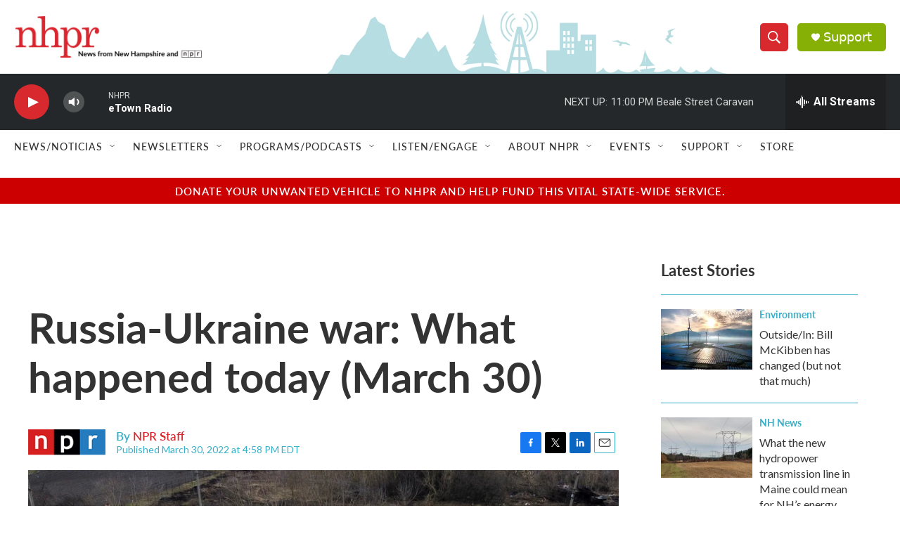

--- FILE ---
content_type: text/html; charset=utf-8
request_url: https://www.google.com/recaptcha/api2/aframe
body_size: 182
content:
<!DOCTYPE HTML><html><head><meta http-equiv="content-type" content="text/html; charset=UTF-8"></head><body><script nonce="rIlWdLamCngYht7ZyuKNGg">/** Anti-fraud and anti-abuse applications only. See google.com/recaptcha */ try{var clients={'sodar':'https://pagead2.googlesyndication.com/pagead/sodar?'};window.addEventListener("message",function(a){try{if(a.source===window.parent){var b=JSON.parse(a.data);var c=clients[b['id']];if(c){var d=document.createElement('img');d.src=c+b['params']+'&rc='+(localStorage.getItem("rc::a")?sessionStorage.getItem("rc::b"):"");window.document.body.appendChild(d);sessionStorage.setItem("rc::e",parseInt(sessionStorage.getItem("rc::e")||0)+1);localStorage.setItem("rc::h",'1768705959609');}}}catch(b){}});window.parent.postMessage("_grecaptcha_ready", "*");}catch(b){}</script></body></html>